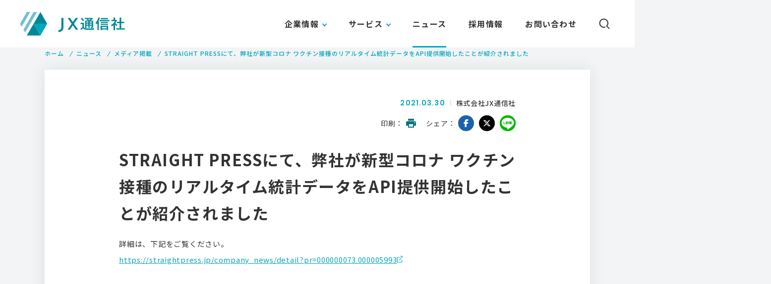

--- FILE ---
content_type: text/html; charset=UTF-8
request_url: https://jxpress.net/10020/
body_size: 18826
content:
<!doctype html>
<html lang="ja">
<head>
<meta charset="utf-8">
<meta name="viewport" content="width=device-width,initial-scale=1.0">
<meta name="format-detection" content="telephone=no">

<!-- SEO SIMPLE PACK 1.2.7 -->
<title>STRAIGHT PRESSにて、弊社が新型コロナ ワクチン接種のリアルタイム統計データをAPI提供開始したことが紹介されました - JX通信社</title>
<meta name="description" content="詳細は、下記をご覧ください。https://straightpress.jp/company_news/detail?pr=000000073.000005993">
<link rel="canonical" href="https://jxpress.net/10020/">
<meta property="og:locale" content="ja_JP">
<meta property="og:image" content="https://jxpress.net/wp-content/uploads/2020/02/ogp.png">
<meta property="og:title" content="STRAIGHT PRESSにて、弊社が新型コロナ ワクチン接種のリアルタイム統計データをAPI提供開始したことが紹介されました - JX通信社">
<meta property="og:description" content="詳細は、下記をご覧ください。https://straightpress.jp/company_news/detail?pr=000000073.000005993">
<meta property="og:url" content="https://jxpress.net/10020/">
<meta property="og:site_name" content="JX通信社">
<meta property="og:type" content="article">
<meta property="fb:app_id" content="1400910056878831">
<meta property="article:publisher" content="https://www.facebook.com/jxpresscorp">

<meta name="twitter:card" content="summary_large_image">
<meta name="twitter:site" content="jxpress_corp">

<!-- / SEO SIMPLE PACK -->
<link rel='stylesheet' id='wp-block-library-css'  href='https://jxpress.net/wp-includes/css/dist/block-library/style.min.css?ver=5.3.20' type='text/css' media='all' />
<link rel='stylesheet' id='contact-form-7-css'  href='https://jxpress.net/wp-content/plugins/contact-form-7/includes/css/styles.css?ver=5.1.7' type='text/css' media='all' />
<style id='contact-form-7-inline-css' type='text/css'>
.wpcf7 .wpcf7-recaptcha iframe {margin-bottom: 0;}.wpcf7 .wpcf7-recaptcha[data-align="center"] > div {margin: 0 auto;}.wpcf7 .wpcf7-recaptcha[data-align="right"] > div {margin: 0 0 0 auto;}
</style>
<script type='text/javascript' src='https://jxpress.net/wp-includes/js/jquery/jquery.js?ver=1.12.4-wp'></script>
<script type='text/javascript' src='https://jxpress.net/wp-includes/js/jquery/jquery-migrate.min.js?ver=1.4.1'></script>
<link rel='prev' title='BEST TIMESにて、弊社が新型コロナ ワクチン接種のリアルタイム統計データをAPI提供開始したことが紹介されました' href='https://jxpress.net/10018/' />
<link rel='next' title='現代ビジネスにて、弊社が新型コロナ ワクチン接種のリアルタイム統計データをAPI提供開始したことが紹介されました' href='https://jxpress.net/10022/' />
<link rel="canonical" href="https://jxpress.net/10020/" />
<link rel='shortlink' href='https://jxpress.net/?p=10020' />
<link rel="shortcut icon" href="https://jxpress.net/wp-content/themes/jxpress-2020/img/favicon.ico">
<link rel="apple-touch-icon" sizes="180x180" href="https://jxpress.net/wp-content/themes/jxpress-2020/img/apple-touch-icon.png">
<script type="text/javascript">
(function(i,s,o,g,r,a,m){i['GoogleAnalyticsObject']=r;i[r]=i[r]||function(){
(i[r].q=i[r].q||[]).push(arguments)},i[r].l=1*new Date();a=s.createElement(o),
m=s.getElementsByTagName(o)[0];a.async=1;a.src=g;m.parentNode.insertBefore(a,m)
})(window,document,'script','https://www.google-analytics.com/analytics.js','ga');
ga('create', 'UA-7005309-1', 'auto');
ga('send', 'pageview');
</script>
<script async src="https://www.googletagmanager.com/gtag/js?id=UA-7005309-1"></script>
<script>
  window.dataLayer = window.dataLayer || [];
  function gtag(){dataLayer.push(arguments);}
  gtag('js', new Date());

  gtag('config', 'UA-93350217-3');
</script>

<script src="https://jxpress.net/wp-content/themes/jxpress-2020/js/lib/jquery-1.12.3.min.js"></script>
<script>jQuery.ajaxPrefilter( function( s ) { if ( s.crossDomain ) { s.contents.script = false; } } );</script>
<link rel="stylesheet" href="https://jxpress.net/wp-content/themes/jxpress-2020/css/font-awesome/css/all.min.css">
<link rel="stylesheet" href="https://jxpress.net/wp-content/themes/jxpress-2020/css/style.css">
<link rel="stylesheet" href="https://jxpress.net/wp-content/themes/jxpress-2020/css/aos.css">
<script src="https://jxpress.net/wp-content/themes/jxpress-2020/js/lib/jquery.cookie.js"></script>
<script src="https://jxpress.net/wp-content/themes/jxpress-2020/js/lib/gsap.min.js"></script>
<script src="https://jxpress.net/wp-content/themes/jxpress-2020/js/common.js"></script>
</head>

<body id="news">


<header class="header"> 
	<h1 class="logo"><a href="https://jxpress.net/"><img src="https://jxpress.net/wp-content/themes/jxpress-2020/img/common/logo.svg" alt="JX通信社"></a></h1>
	<div class="gnav">
		<nav class="gnav__list-wrap">
			<div href="#form-keyword" id="gnav__search" class="">
				<span class="icon-search"><img src="https://jxpress.net/wp-content/themes/jxpress-2020/img/common/icon_search.svg" alt="検索パネルを開く"></span>
				<span class="icon-close"></span>
			</div>
			<form id="gnav__search-form" method="get" action="https://jxpress.net/" class="">
				<div class="container">
					<input type="text" id="form-keyword" name="s" onkeydown="enter();" value="" autocomplete="off" placeholder="キーワードを入力してEnterを押してください">
					<div id="form-submit"></div>
				</div>
			</form>
			<ul class="gnav__list" ontouchstart="">
				<li id="gi01" class="gnav__item -submenu">
					<a href="https://jxpress.net/about/" class="gnav__text link-pc gnav__item_click">企業情報</a>
					<div class="gnav__text link-sp">企業情報</div>
					<div class="gnav-sub__list-wrap">
						<ul class="gnav-sub__list">
							<li class="gnav-sub__item">
								<a href="https://jxpress.net/about/" class="gnav-sub__text">企業情報<i class="link-arrow"></i></a>
							</li>
							<li class="gnav-sub__item">
								<a href="https://jxpress.net/about/message/" class="gnav-sub__text">トップメッセージ<i class="link-arrow"></i></a>
							</li>
							<li class="gnav-sub__item">
								<a href="https://jxpress.net/about/vision/" class="gnav-sub__text">ビジョン<i class="link-arrow"></i></a>
							</li>
						</ul>
					</div>
				</li>
				<li id="gi02" class="gnav__item -submenu">
					<a class="gnav__text link-pc gnav__item_click">サービス</a>
					<div class="gnav__text link-sp">サービス</div>
					<div class="gnav-sub__list-wrap">
						<ul class="gnav-sub__list">
							<li class="gnav-sub__item">
								<a href="https://fastalert.jp/" class="gnav-sub__text" target="_blank">FASTALERT<i class="link-arrow"></i></a>
							</li>
							<li class="gnav-sub__item">
								<a href="https://jxpress.net/newsdigest/" class="gnav-sub__text">NewsDigest<i class="link-arrow"></i></a>
							</li>
							<li class="gnav-sub__item">
								<a href="https://jxpress.net/survey/" class="gnav-sub__text">情勢調査<i class="link-arrow"></i></a>
							</li>
						</ul>
					</div>
				</li>
				<li id="gi03" class="gnav__item">
					<a class="gnav__text" href="https://jxpress.net/category/news/">ニュース<i class="link-arrow"></i></a>
				</li>
				<li id="gi05" class="gnav__item">
					<a class="gnav__text" href="https://jxpress.net/recruit/">採用情報<i class="link-arrow"></i></a>
				</li>
				<li id="gi06" class="gnav__item sp-none">
					<a class="gnav__text" href="https://jxpress.net/contact/" onclick="gtag('event', 'click', {'event_category': 'link','event_label': 'head_問い合わせ','value': '1'});">お問い合わせ<i class="link-arrow"></i></a>
				</li>
			</ul>
		</nav>
	</div>
	
	<a href="/contact/" class="contact-icon"></a>
</header>

<main id="main-contents">


<div class="fadeup__content">

<div id="breadcrumb" class="breadcrumb">
	<div class="container">
		<ul itemscope="" itemtype="http://schema.org/BreadcrumbList"><li itemprop="itemListElement" itemscope itemtype="http://schema.org/ListItem"><a href="https://jxpress.net/" itemprop="item"><span itemprop="name" class="breadcrumb-list">ホーム</span></a><meta content="1" itemprop="position" /></li><li itemprop="itemListElement" itemscope itemtype="http://schema.org/ListItem"><a href="https://jxpress.net/category/news/"><span itemprop="name" class="breadcrumb-list">ニュース</span></a><meta content="2" itemprop="position" /></li><li itemprop="itemListElement" itemscope itemtype="http://schema.org/ListItem"><a href="https://jxpress.net/category/news/media/"><span itemprop="name" class="breadcrumb-list">メディア掲載</span><meta content="3" itemprop="position" /></a></li><li itemprop="itemListElement" itemscope itemtype="http://schema.org/ListItem"><span itemprop="name">STRAIGHT PRESSにて、弊社が新型コロナ ワクチン接種のリアルタイム統計データをAPI提供開始したことが紹介されました</span><meta content="4" itemprop="position" /></li></ul>	</div>
</div>

<section class="news-content-detail">
<div class="container" data-aos="fade-up">
		<div class="inner-w">

	<article class="news-entry">
	<header class="news-entry__header">
		<div class="news-entry__header--top">
		<div class="news-entry-data">
			<p class="news-entry-date">2021.03.30</p>
			<p class="news-entry-writer">株式会社JX通信社</p>
		</div>
		<div class="news-entry-sns">
			<dl class="news-entry-sns__block">
			<dt class="title">印刷</dt>
			<dd class="link print">
				<a href="" onclick="window.print(); return false;"><img src="https://jxpress.net/wp-content/themes/jxpress-2020/img/common/icon_print.svg" alt="印刷"></a>
			</dd>
			</dl>
			<dl class="news-entry-sns__block">
			<dt class="title">シェア</dt>
			<dd class="link sns">
				<a href="https://www.facebook.com/sharer/sharer.php?u=https%3A%2F%2Fjxpress.net%2F10020%2F" target="_blank" rel="noopener noreferrer" class="fb"><i class="fab fa-facebook-f"></i></a>
				<a href="http://twitter.com/share?text=STRAIGHT+PRESS%E3%81%AB%E3%81%A6%E3%80%81%E5%BC%8A%E7%A4%BE%E3%81%8C%E6%96%B0%E5%9E%8B%E3%82%B3%E3%83%AD%E3%83%8A+%E3%83%AF%E3%82%AF%E3%83%81%E3%83%B3%E6%8E%A5%E7%A8%AE%E3%81%AE%E3%83%AA%E3%82%A2%E3%83%AB%E3%82%BF%E3%82%A4%E3%83%A0%E7%B5%B1%E8%A8%88%E3%83%87%E3%83%BC%E3%82%BF%E3%82%92API%E6%8F%90%E4%BE%9B%E9%96%8B%E5%A7%8B%E3%81%97%E3%81%9F%E3%81%93%E3%81%A8%E3%81%8C%E7%B4%B9%E4%BB%8B%E3%81%95%E3%82%8C%E3%81%BE%E3%81%97%E3%81%9F&url=https%3A%2F%2Fjxpress.net%2F10020%2F" target="_blank" rel="noopener noreferrer" class="tw"><i class="fab fa-x-twitter"></i></a>
				<a href="https://social-plugins.line.me/lineit/share?url=https%3A%2F%2Fjxpress.net%2F10020%2F" target="_blank" rel="noopener noreferrer" class="ln"><i class="fab fa-line"></i></a>

			</dd>
			</dl>
		</div>
		</div>
		<h1 class="news-entry-title">STRAIGHT PRESSにて、弊社が新型コロナ ワクチン接種のリアルタイム統計データをAPI提供開始したことが紹介されました</h1>
	</header>
	<div class="news-entry__body">
		
<p>詳細は、下記をご覧ください。<br><a href="https://straightpress.jp/company_news/detail?pr=000000073.000005993" target="_blank" rel="noreferrer noopener" aria-label="https://straightpress.jp/company_news/detail?pr=000000073.000005993 (新しいタブで開く)">https://straightpress.jp/company_news/detail?pr=000000073.000005993</a></p>
	</div>
	</article>

</div>
</div>
</section>
<!-- //news-detail -->

</div>


<section class="g-recruit">
	<div class="container">
		<div class="g-recruit__title">
			<h2 class="title">
				<span class="en">RECRUIT</span>
				<span class="jp">採用情報</span>
			</h2>
		</div>
		<p class="g-recruit__text">「報道ベンチャー」でニュースメディアの<br class="u-s-n-i">新時代に挑戦する仲間を募集しています</p>
		<a class="m-btn" href="https://jxpress.net/recruit/" onclick="gtag('event', 'click', {'event_category': 'link','event_label': 'cta_採用情報','value': '1'});"><span class="en">VIEW MORE</span><i class="link-arrow"></i></a>
	</div>
</section>
<div class="g-request-contact">
	<div class="container">
		<section class="g-request">
			<div class="g-request-contact__inner">
				<h2 class="title"><span class="jp">FASTALERTのデモリクエスト</span></h2>
				<p class="text">FASTALERTでは、無料でサービスを体験できるデモ版をご提供しております。</p>
				<a href="" class="m-btn m-contact__btn js-modal-open" data-target="modal-value101" onclick="gtag('event', 'click', {'event_category': 'btn','event_label': 'cta_FASTALERT Demo request','value': '1'});"><span class="jp">デモをリクエストする</span><i class="link-arrow"></i></a>
			</div>
		</section>

		<section class="g-contact">
			<div class="g-request-contact__inner">
				<h2 class="title"><span class="jp">お電話でのお問い合わせ</span></h2>
				<div class="tel-wrap__contact">
					<p class="tel">
					<a href="tel:0363809820" onclick="gtag('event', 'tel', {'event_category': 'btn','event_label': 'cta_電話番号'});">03-6380-9820</a>
						<span class="open">（平日午前10時〜午後6時）</span>
					</p>
					<p class="note">※営業のご連絡・個人のお客様からのお問い合わせはお電話では承っておりませんので、お問い合わせフォームよりご連絡ください。</p>
					<a href="https://jxpress.net/contact/" class="m-btn" onclick="gtag('event', 'click', {'event_category': 'link','event_label': 'cta_問い合わせ','value': '1'});"><span class="jp">メールでお問い合わせ</span><i class="link-arrow"></i></a>
					<p style="font-weight:bold;color:#fbf75e;margin-top:21px;font-size:14px">API・システムインテグレーションサービスのお客様専用</p>
					<p style="color:#fbf75e;font-size:14px">時間外緊急連絡フォームは<a href="https://jxpress.net/oncall/" style="text-decoration:underline;color:#fbf75e;">こちら</a></p>
				</div>
			</div>
		</section>
	</div>
</div>

<div id="modal-value101" class="modal js-modal">
	<div class="modal__bg js-modal-close"></div>
	<div class="modal__container">
		<div class="modal__content">
			<div class="popup_form_modal">
				<p class="popup_form_modal_ttl">デモリクエスト</p>
				<div class="popup_form_iframe_box">
					<div class="popup_form">
						<iframe src="https://p.jxpress.net/l/839463/2020-07-09/xvdb" width="100%" height="720" type="text/html" frameborder="0" allowTransparency="true" style="border: 0"></iframe>					</div>
				</div>
			</div>
			<button type="button" class="js-modal-close modal__button"></button>
		</div>
	</div>
</div>

</main>

<footer class="footer">
	<div class="footer__container">
		<div class="footer__top">
			<div class="footer__nav-pc">
				<dl class="footer__nav-block">
					<dt>企業情報</dt>
					<dd><a href="https://jxpress.net/about/">企業情報</a></dd>
					<dd><a href="https://jxpress.net/about/message/">トップメッセージ</a></dd>
					<dd><a href="https://jxpress.net/about/vision/">ビジョン</a></dd>
				</dl>
				<dl class="footer__nav-block">
					<dt>サービス</dt>
					<dd><a href="https://jxpress.net/index.php">サービス一覧</a></dd>
					<dd><a href="https://fastalert.jp/" target="_blank" rel="noopener" class="window">FASTALERT</a></dd>
					<dd><a href="https://jxpress.net/newsdigest/">NewsDigest</a></dd>
					<dd><a href="https://jxpress.net/survey/">情勢調査</a></dd>
				</dl>
				<dl class="footer__nav-block">
					<dt>ニュース</dt>
					<dd><a href="https://jxpress.net/category/news/">ニュース一覧</a></dd>
									</dl>
				<dl class="footer__nav-block">
					<dt>採用情報</dt>
					<dd><a href="https://jxpress.net/recruit/">採用情報</a></dd>
									</dl>
				<dl class="footer__nav-block">
					<dt>その他</dt>
					<dd><a href="https://tech.jxpress.net/" target="_blank" rel="noopener" class="window">エンジニアブログ</a></dd>
					<dd><a href="https://www.facebook.com/jxpresscorp" target="_blank" rel="noopener" class="window">Facebook</a></dd>
				</dl>
			</div>
			<div class="footer__nav-sp">
				<div class="footer__nav-col">
					<dl class="footer__nav-block">
						<dt>企業情報</dt>
						<dd><a href="https://jxpress.net/about/">企業情報</a></dd>
						<dd><a href="https://jxpress.net/about/message/">トップメッセージ</a></dd>
						<dd><a href="https://jxpress.net/about/vision/">ビジョン</a></dd>
					</dl>
					<dl class="footer__nav-block">
						<dt>サービス</dt>
						<dd><a href="https://jxpress.net/service/">サービス一覧</a></dd>
						<dd><a href="https://fastalert.jp/" target="_blank" rel="noopener" class="window">FASTALERT</a></dd>
						<dd><a href="https://jxpress.net/service/#service-newsdigest">NewsDigest</a></dd>
						<dd><a href="https://jxpress.net/service/#service-survey">情勢調査</a></dd>
					</dl>
				</div>
				<div class="footer__nav-col">
					<dl class="footer__nav-block">
						<dt>ニュース</dt>
						<dd><a href="https://jxpress.net/category/news/">ニュース一覧</a></dd>
											</dl>
					<dl class="footer__nav-block">
						<dt>採用情報</dt>
						<dd><a href="https://jxpress.net/recruit/">採用情報</a></dd>
						<dd><a href="https://jxpress.net/category/column/">ピープル&amp;カルチャー</a></dd>
					</dl>
					<dl class="footer__nav-block">
						<dt>その他</dt>
						<dd><a href="https://tech.jxpress.net/" target="_blank" rel="noopener" class="window">エンジニアブログ</a></dd>
						<dd><a href="https://www.facebook.com/jxpresscorp" target="_blank" rel="noopener" class="window">Facebook</a></dd>
					</dl>
				</div>
			</div>
		</div>
		<div class="footer__bottom">
			<div class="logo"><a href="https://jxpress.net"><img src="https://jxpress.net/wp-content/themes/jxpress-2020/img/common/f_logo.svg" alt="JX通信社"></a></div>
						<ul class="subnav">
				<li><a href="https://jxpress.net/privacy/">プライバシーポリシー</a></li>
				<li><a href="https://jxpress.net/security/">情報セキュリティ基本方針</a></li>
			</ul>
			<p class="copyright">&copy; 2026 JX PRESS CORPORATION</p>
		</div>
	</div>
	<a class="pagetop" href="#">
		<span class="text">Page top</span><span class="line"></span>
	</a>
</footer>


<script src="https://jxpress.net/wp-content/themes/jxpress-2020/js/lib/aos.js"></script>
<script>
	AOS.init({
	once: true,
	duration: 750,
	offset: 120
	});
</script>

<script type='text/javascript'>
/* <![CDATA[ */
var wpcf7 = {"apiSettings":{"root":"https:\/\/jxpress.net\/wp-json\/contact-form-7\/v1","namespace":"contact-form-7\/v1"}};
/* ]]> */
</script>
<script type='text/javascript' src='https://jxpress.net/wp-content/plugins/contact-form-7/includes/js/scripts.js?ver=5.1.7'></script>


--- FILE ---
content_type: image/svg+xml
request_url: https://jxpress.net/wp-content/themes/jxpress-2020/img/common/icon_tel.svg
body_size: 939
content:
<?xml version="1.0" encoding="utf-8"?>
<svg version="1.1" id="レイヤー_1" xmlns="http://www.w3.org/2000/svg" xmlns:xlink="http://www.w3.org/1999/xlink" x="0px" y="0px" width="28" height="28" viewBox="0 0 28 28" style="enable-background:new 0 0 28 28;" xml:space="preserve">
<style type="text/css">
	.st0{fill:none;stroke:#FFFFFF;stroke-width:2;stroke-linecap:round;stroke-miterlimit:10;}
	.st1{fill:none;stroke:#FFFFFF;stroke-width:2;stroke-linecap:round;stroke-linejoin:round;}
</style>
<g id="グループ_129" transform="translate(-7.042 -6.805)">
	<path id="パス_95" class="st0" d="M9,8C8.2,8.1,8.2,9.1,8.2,9.7c0.7,13.6,11.2,23.2,24.1,24c0.5,0,1.6-0.2,1.6-0.8"/>
	<path id="パス_96" class="st0" d="M19.1,22.8c1.4,1.3,2.9,2.5,4.5,3.4"/>
	<path id="パス_97" class="st1" d="M33.9,24.8l-7.2-1.6l-3,3"/>
	<path id="パス_98" class="st1" d="M17,8l1.6,7.2l-2.9,3"/>
	<line id="線_2" class="st0" x1="9" y1="8" x2="17" y2="8"/>
	<line id="線_3" class="st0" x1="33.9" y1="24.8" x2="33.9" y2="32.9"/>
</g>
</svg>
